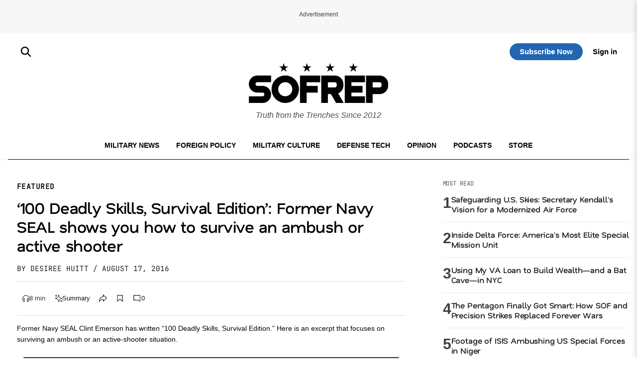

--- FILE ---
content_type: text/html; charset=utf-8
request_url: https://www.google.com/recaptcha/api2/aframe
body_size: 186
content:
<!DOCTYPE HTML><html><head><meta http-equiv="content-type" content="text/html; charset=UTF-8"></head><body><script nonce="pBLvTQ7839nZFZxqKA59mQ">/** Anti-fraud and anti-abuse applications only. See google.com/recaptcha */ try{var clients={'sodar':'https://pagead2.googlesyndication.com/pagead/sodar?'};window.addEventListener("message",function(a){try{if(a.source===window.parent){var b=JSON.parse(a.data);var c=clients[b['id']];if(c){var d=document.createElement('img');d.src=c+b['params']+'&rc='+(localStorage.getItem("rc::a")?sessionStorage.getItem("rc::b"):"");window.document.body.appendChild(d);sessionStorage.setItem("rc::e",parseInt(sessionStorage.getItem("rc::e")||0)+1);localStorage.setItem("rc::h",'1768765343117');}}}catch(b){}});window.parent.postMessage("_grecaptcha_ready", "*");}catch(b){}</script></body></html>